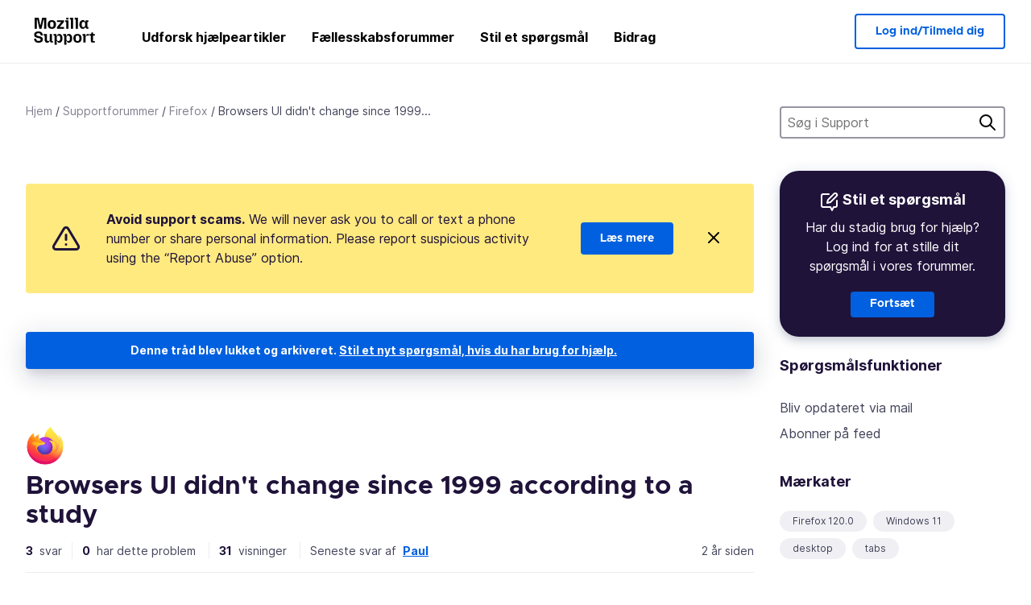

--- FILE ---
content_type: text/html; charset=utf-8
request_url: https://support.mozilla.org/da/questions/1432005
body_size: 68568
content:



<!DOCTYPE html>
<html class="no-js" lang="da"
  dir="ltr"
  data-gtm-container-id="G-2VC139B3XV"
  data-ga-content-group="support-forum-question-details"
  
  
  data-ga-topics="/tabs/"
  data-ga-products="/firefox/"
  
  >
<head>
  <!--
Read more about our custom configuration and use of Google Analytics here:
https://bugzilla.mozilla.org/show_bug.cgi?id=1122305#c8
-->

<!-- Google Tag Manager -->

  <script src="https://assets-prod.sumo.prod.webservices.mozgcp.net/static/gtm-snippet.f1a8b29a563ecd7a.js" nonce="YzTj34AhCeYd74U0GFcrag=="></script>

<!-- End Google Tag Manager -->

  
  <meta http-equiv="Content-Type" content="text/html; charset=utf-8"/>

  
    <title>Browsers UI didn&#39;t change since 1999 according to a study | Firefox supportforum | Mozilla Support</title>
  

  
<link rel="apple-touch-icon" sizes="180x180" href="https://assets-prod.sumo.prod.webservices.mozgcp.net/static/apple-touch-icon.40087fc676872dcc.png">
<link rel="icon" type="image/png" href="https://assets-prod.sumo.prod.webservices.mozgcp.net/static/favicon.abcbdb85e0f9e7a0.png">
<link rel="manifest" href="/manifest.json">
<link rel="shortcut icon" href="https://assets-prod.sumo.prod.webservices.mozgcp.net/static/favicon.abcbdb85e0f9e7a0.png">
<meta name="theme-color" content="#ffffff">


  <link rel="search" type="application/opensearchdescription+xml" title="Mozilla Support" href="/da/search/xml"/>
  
    
      <link rel="alternate" type="application/atom+xml" href="/da/questions/1432005/feed" title="Seneste svar på Browsers UI didn&#39;t change since 1999 according to a study"/>
    
  

  
  
  <link href="https://assets-prod.sumo.prod.webservices.mozgcp.net/static/screen.02cf61ea7585e2c7.css" rel="stylesheet" nonce="YzTj34AhCeYd74U0GFcrag==">

  
  
  <script defer="defer" src="https://assets-prod.sumo.prod.webservices.mozgcp.net/static/32.a390ba7069326239.js" nonce="YzTj34AhCeYd74U0GFcrag=="></script><script defer="defer" src="https://assets-prod.sumo.prod.webservices.mozgcp.net/static/common.ec3737bd76c83a6a.js" nonce="YzTj34AhCeYd74U0GFcrag=="></script>
  
    <script defer="defer" src="https://assets-prod.sumo.prod.webservices.mozgcp.net/static/563.d2208bc80d8cbb85.js" nonce="YzTj34AhCeYd74U0GFcrag=="></script><script defer="defer" src="https://assets-prod.sumo.prod.webservices.mozgcp.net/static/97.8e952a44863bc2d1.js" nonce="YzTj34AhCeYd74U0GFcrag=="></script><script defer="defer" src="https://assets-prod.sumo.prod.webservices.mozgcp.net/static/566.52e082bc6ceca92f.js" nonce="YzTj34AhCeYd74U0GFcrag=="></script><script defer="defer" src="https://assets-prod.sumo.prod.webservices.mozgcp.net/static/973.5c0e61d08bef7718.js" nonce="YzTj34AhCeYd74U0GFcrag=="></script><script defer="defer" src="https://assets-prod.sumo.prod.webservices.mozgcp.net/static/930.13d36af0fc47ef12.js" nonce="YzTj34AhCeYd74U0GFcrag=="></script><script defer="defer" src="https://assets-prod.sumo.prod.webservices.mozgcp.net/static/467.e805b3b5a73440ca.js" nonce="YzTj34AhCeYd74U0GFcrag=="></script><script defer="defer" src="https://assets-prod.sumo.prod.webservices.mozgcp.net/static/questions.1bcd608b092ca4c8.js" nonce="YzTj34AhCeYd74U0GFcrag=="></script>
  
    <script defer="defer" src="https://assets-prod.sumo.prod.webservices.mozgcp.net/static/topics.0959f4c243cd4f8a.js" nonce="YzTj34AhCeYd74U0GFcrag=="></script>
  
  <script defer="defer" src="https://assets-prod.sumo.prod.webservices.mozgcp.net/static/common.fx.download.46606c8553638ec9.js" nonce="YzTj34AhCeYd74U0GFcrag=="></script>

  
    
      <meta name="robots" content="noindex"/>
    
  

  
  <meta name="google-site-verification" content="2URA-2Y9BeYYUf8B2BSsBSVetJJS3TZwlXBOaMx2VfY" />
  
  <meta name="google-site-verification" content="ueNbCgS4e1JIAgLGwufm-jHaIcLXFLtFMmR_65S1Ag0" />
  
  <meta name="msvalidate.01" content="1659173DC94819093068B0ED7C51C527" />

  

    <meta name="viewport" content="width=device-width, initial-scale=1.0, maximum-scale=1.0, user-scalable=no" />

  
    <link rel="canonical" href="https://support.mozilla.org/da/questions/1432005" />
  
</head>

<body class="html-ltr logged-out responsive answers da"
      data-readonly="false"
      data-usernames-api="/da/users/api/usernames"
      data-messages-api="/da/messages/api/autocomplete"
      data-media-url="https://assets-prod.sumo.prod.webservices.mozgcp.net/"
      
>



<ul class="sumo-nav-access" id="nav-access">
  <li><a href="#main-content">Hop til hovedindholdet</a></li>
  <li><a href="/da/locales">Skift sprog</a></li>
  <li><a id="skip-to-search" href="#search-q">Hop til søgning</a></li>
</ul>



<div class="media-test"></div>

<div id="announcements">
  
  


  
  
</div>

<header class="mzp-c-navigation sumo-nav">
  <div class="mzp-c-navigation-l-content">
    <div class="sumo-nav--container">
      <div class="sumo-nav--logo">
        <a href="/da/"><img src="https://assets-prod.sumo.prod.webservices.mozgcp.net/static/mozilla-support.4be004d0bbcbfb1e.svg" alt="Mozilla Support Logo"/></a>
      </div>

      <button data-mobile-nav-search-button class="sumo-nav--search-button" type="button">Search</button>
      <button data-sumo-toggle-nav="#main-navigation" class="sumo-nav--toggle-button" type="button" aria-controls="main-navigation">Menu</button>
      <a class="sumo-nav--avatar-button" data-sumo-toggle-nav="#profile-navigation" aria-controls="profile-navigation" aria-role="button">
        
        <img class="avatar" src="https://assets-prod.sumo.prod.webservices.mozgcp.net/static/default-FFA-avatar.1eeb2a0a42235417.png" alt="Avatar for Username">
        

      </a>
      <div class="mzp-c-navigation-items sumo-nav--list-wrap" id="main-navigation">
        <div class="mzp-c-navigation-menu">
          <nav class="mzp-c-menu mzp-is-basic">
              
              <ul class="mzp-c-menu-category-list sumo-nav--list">
                
<li class="mzp-c-menu-category mzp-has-drop-down mzp-js-expandable">
  <a class="mzp-c-menu-title sumo-nav--link" href="/da/questions/" aria-haspopup="true"
    aria-controls="mzp-c-menu-panel-help">Udforsk hjælpeartikler</a>
  <div class="mzp-c-menu-panel mzp-has-card" id="mzp-c-menu-panel-help">
    <div class="sumo-nav--dropdown-container">
      <div class="sumo-nav--dropdown-grid">
        <button class="mzp-c-menu-button-close" type="button"
          aria-controls="mzp-c-menu-panel-example">Luk Firefox-menuen</button>
        <div class="sumo-nav--dropdown-col">
          <section class="mzp-c-menu-item mzp-has-icon sumo-nav--dropdown-item">
          <div class="mzp-c-menu-item-head">
            <svg class="mzp-c-menu-item-icon" width="24" height="24" xmlns="http://www.w3.org/2000/svg" viewBox="0 0 24 24">
              <g transform="translate(3 3)" stroke="#000" stroke-width="2" fill="none" fill-rule="evenodd"
                stroke-linecap="round">
                <rect stroke-linejoin="round" width="18" height="18" rx="2" />
                <path d="M4 5h10M4 9h10M4 13h4" />
              </g>
            </svg>
            <h4 class="mzp-c-menu-item-title">Udforsk efter produkt</h4>
          </div>
            <ul class="mzp-c-menu-item-list sumo-nav--sublist">
              <li>
                <a href="/da/products/firefox"
                  data-event-name="link_click"
                  data-event-parameters='{
                    "link_name": "main-menu.firefox-browser.product-home",
                    "link_detail": "firefox"
                  }'>
                  Firefox til computer
                </a>
              </li>
              <li>
                <a href="/da/products/mozilla-vpn"
                  data-event-name="link_click"
                  data-event-parameters='{
                    "link_name": "main-menu.mozilla-vpn.product-home",
                    "link_detail": "mozilla-vpn"
                  }'>
                  Mozilla VPN
                </a>
              </li>
              <li>
                <a href="/da/products/ios"
                  data-event-name="link_click"
                  data-event-parameters='{
                    "link_name": "main-menu.firefox-for-ios.product-home",
                    "link_detail": "ios"
                  }'>
                  Firefox til iOS
                </a>
              </li>
              <li>
                <a href="/da/products/thunderbird"
                  data-event-name="link_click"
                  data-event-parameters='{
                    "link_name": "main-menu.thunderbird.product-home",
                    "link_detail": "thunderbird"
                  }'>
                  Thunderbird
                </a>
              </li>
              <li>
                <a href="/da/products/mobile"
                  data-event-name="link_click"
                  data-event-parameters='{
                    "link_name": "main-menu.firefox-for-android.product-home",
                    "link_detail": "mobile"
                  }'>
                  Firefox til Android
                </a>
              </li>
              <li>
                <a class="color-link" href="/da/products/"
                  data-event-name="link_click"
                  data-event-parameters='{"link_name": "main-menu.browse-all-articles.list-products"}'>
                  Vis alle produkter
                </a>
              </li>
            </ul>
          </section>
        </div>
        <div class="sumo-nav--dropdown-col">
          <section class="mzp-c-menu-item mzp-has-icon sumo-nav--dropdown-item">
            <div class="mzp-c-menu-item-head">
              <svg class="mzp-c-menu-item-icon" width="24" height="24" xmlns="http://www.w3.org/2000/svg" viewBox="0 0 24 24">
                <g transform="translate(3 3)" stroke="#000" stroke-width="2" fill="none" fill-rule="evenodd"
                  stroke-linecap="round">
                  <rect stroke-linejoin="round" width="18" height="18" rx="2" />
                  <path d="M4 5h10M4 9h10M4 13h4" />
                </g>
              </svg>
              <h4 class="mzp-c-menu-item-title">Udforsk efter emne</h4>
            </div>
            
  
  
  
  
  
  

  
    
    
    
    
    
    
    

  

  <ul class="mzp-c-menu-item-list sumo-nav--sublist">
    <li>
      <a href="/da/topics/settings"
          data-event-name="link_click"
          data-event-parameters='{
          "link_name": "main-menu.topic-home",
          "link_detail": "settings"
        }'>
          Indstillinger
      </a>
    </li>
    <li>
      <a href="/da/topics/installation-and-updates"
          data-event-name="link_click"
          data-event-parameters='{
          "link_name": "main-menu.topic-home",
          "link_detail": "installation-and-updates"
        }'>
          Installation and updates
      </a>
    </li>
    <li>
      <a href="/da/topics/email-and-messaging"
          data-event-name="link_click"
          data-event-parameters='{
          "link_name": "main-menu.topic-home",
          "link_detail": "email-and-messaging"
        }'>
          Email and messaging
      </a>
    </li>
    <li>
      <a href="/da/topics/performance-and-connectivity"
          data-event-name="link_click"
          data-event-parameters='{
          "link_name": "main-menu.topic-home",
          "link_detail": "performance-and-connectivity"
        }'>
          Performance and connectivity
      </a>
    </li>
    <li>
      <a href="/da/topics/privacy-and-security"
          data-event-name="link_click"
          data-event-parameters='{
          "link_name": "main-menu.topic-home",
          "link_detail": "privacy-and-security"
        }'>
          Privacy and security
      </a>
    </li>
    <li>
      <a href="/da/topics/browse"
          data-event-name="link_click"
          data-event-parameters='{
          "link_name": "main-menu.topic-home",
          "link_detail": "browse"
        }'>
          Gennemse
      </a>
    </li>
  </ul>

          </section>
        </div>
      </div>
    </div>
  </div>
</li>
<li class="mzp-c-menu-category mzp-has-drop-down mzp-js-expandable">
  <a class="mzp-c-menu-title sumo-nav--link" href="#" aria-haspopup="true" aria-controls="mzp-c-menu-panel-tools">Fællesskabsforummer</a>
  <div class="mzp-c-menu-panel mzp-has-card" id="mzp-c-menu-panel-tools">
    <div class="sumo-nav--dropdown-container">
      <div class="sumo-nav--dropdown-grid">
        <button class="mzp-c-menu-button-close" type="button"
          aria-controls="mzp-c-menu-panel-example">Luk Firefox-menuen</button>
        <div class="sumo-nav--dropdown-col">
          <section class="mzp-c-menu-item mzp-has-icon sumo-nav--dropdown-item">
            <div class="mzp-c-menu-item-head">
              <svg class="mzp-c-menu-item-icon" width="24" height="24" xmlns="http://www.w3.org/2000/svg"
                viewBox="0 0 24 24">
                <g stroke="#000" stroke-width="2" fill="none" fill-rule="evenodd" stroke-linecap="round"
                  stroke-linejoin="round">
                  <path
                    d="M17 17l-1.051 3.154a1 1 0 01-1.898 0L13 17H5a2 2 0 01-2-2V5a2 2 0 012-2h14a2 2 0 012 2v10a2 2 0 01-2 2h-2zM7 8h10M7 12h10" />
                </g>
              </svg>
              <h4 class="mzp-c-menu-item-title">Gennemse efter produkt</h4>
            </div>
            <ul class="mzp-c-menu-item-list sumo-nav--sublist">
              <li>
                <a href="/da/questions/firefox"
                   data-event-name="link_click"
                   data-event-parameters='{
                    "link_name": "main-menu.support-forum-home",
                    "link_detail": "desktop"
                  }'>
                   Firefox til computer
                </a>
              </li>
              <li>
                <a href="/da/questions/focus-firefox"
                   data-event-name="link_click"
                   data-event-parameters='{
                    "link_name": "main-menu.support-forum-home",
                    "link_detail": "focus"
                  }'>
                   Firefox Focus
                </a>
              </li>
              <li>
                <a href="/da/questions/ios"
                   data-event-name="link_click"
                   data-event-parameters='{
                    "link_name": "main-menu.support-forum-home",
                    "link_detail": "ios"
                  }'>
                   Firefox til iOS
                </a>
              </li>
              <li>
                <a href="/da/questions/thunderbird"
                   data-event-name="link_click"
                   data-event-parameters='{
                    "link_name": "main-menu.support-forum-home",
                    "link_detail": "thunderbird"
                  }'>
                   Thunderbird
                </a>
              </li>
              <li>
                <a href="/da/questions/mobile"
                   data-event-name="link_click"
                   data-event-parameters='{
                    "link_name": "main-menu.support-forum-home",
                    "link_detail": "mobile"
                  }'>
                   Firefox til Android
                </a>
              </li>
              <li>
                <a class="color-link" href="/da/questions/"
                   data-event-name="link_click"
                   data-event-parameters='{
                    "link_name": "main-menu.support-forum-home",
                    "link_detail": "view-all-home"
                  }'>
                   Vis alle forummer
                </a>
              </li>
            </ul>
          </section>
        </div>
        <div class="sumo-nav--dropdown-col">
          <section class="mzp-c-menu-item mzp-has-icon sumo-nav--dropdown-item">
            <div class="mzp-c-menu-item-head">
              <svg class="mzp-c-menu-item-icon" width="24" height="24" xmlns="http://www.w3.org/2000/svg"
                viewBox="0 0 24 24">
                <path
                  d="M10.5 9.5L3 17c-1 1.667-1 3 0 4s2.333.833 4-.5l7.5-7.5c2.333 1.054 4.333.734 6-.96 1.667-1.693 1.833-3.707.5-6.04l-3 3-2.5-.5L15 6l3-3c-2.333-1.333-4.333-1.167-6 .5-1.667 1.667-2.167 3.667-1.5 6z"
                  stroke="#000" stroke-width="2" fill="none" fill-rule="evenodd" stroke-linecap="round"
                  stroke-linejoin="round" />
              </svg>
              <h4 class="mzp-c-menu-item-title">Gennemse alle forumtråde efter emne</h4>
            </div>
            
  
  
  
  
  
  

  
    
    
    
    
    
    
    
  

  <ul class="mzp-c-menu-item-list sumo-nav--sublist">
    <li>
      <a href="/da/questions/topic/settings"
          data-event-name="link_click"
          data-event-parameters='{
          "link_name": "main-menu.support-forum-home",
          "link_detail": "settings"
        }'>
          Indstillinger
      </a>
    </li>
    <li>
      <a href="/da/questions/topic/installation-and-updates"
          data-event-name="link_click"
          data-event-parameters='{
          "link_name": "main-menu.support-forum-home",
          "link_detail": "installation-and-updates"
        }'>
          Installation and updates
      </a>
    </li>
    <li>
      <a href="/da/questions/topic/email-and-messaging"
          data-event-name="link_click"
          data-event-parameters='{
          "link_name": "main-menu.support-forum-home",
          "link_detail": "email-and-messaging"
        }'>
          Email and messaging
      </a>
    </li>
    <li>
      <a href="/da/questions/topic/performance-and-connectivity"
          data-event-name="link_click"
          data-event-parameters='{
          "link_name": "main-menu.support-forum-home",
          "link_detail": "performance-and-connectivity"
        }'>
          Performance and connectivity
      </a>
    </li>
    <li>
      <a href="/da/questions/topic/privacy-and-security"
          data-event-name="link_click"
          data-event-parameters='{
          "link_name": "main-menu.support-forum-home",
          "link_detail": "privacy-and-security"
        }'>
          Privacy and security
      </a>
    </li>
    <li>
      <a href="/da/questions/topic/browse"
          data-event-name="link_click"
          data-event-parameters='{
          "link_name": "main-menu.support-forum-home",
          "link_detail": "browse"
        }'>
          Gennemse
      </a>
    </li>
  </ul>

          </section>
        </div>
      </div>
    </div>
  </div>
</li>

<li class="mzp-c-menu-category mzp-has-drop-down mzp-js-expandable">
  <a class="mzp-c-menu-title sumo-nav--link" href="/da/questions/" aria-haspopup="true"
    aria-controls="mzp-c-menu-panel-help">Stil et spørgsmål</a>
  <div class="mzp-c-menu-panel mzp-has-card" id="mzp-c-menu-panel-help">
    <div class="sumo-nav--dropdown-container">
      <div class="sumo-nav--dropdown-grid">
        <button class="mzp-c-menu-button-close" type="button"
          aria-controls="mzp-c-menu-panel-example">Luk Firefox-menuen
        </button>
        <div class="sumo-nav--dropdown">
          <section class="mzp-c-menu-item mzp-has-icon sumo-nav--dropdown-item">
            <div class="mzp-c-menu-item-head">
              <svg class="mzp-c-menu-item-icon" width="24" height="24" xmlns="http://www.w3.org/2000/svg"
                viewBox="0 0 24 24">
                <g stroke="#000" stroke-width="2" fill="none" fill-rule="evenodd" stroke-linecap="round"
                  stroke-linejoin="round">
                  <path d="M11 3H4a2 2 0 00-2 2v12a2 2 0 002 2h9l2 4 2-4h2a2 2 0 002-2v-6" />
                  <path d="M17.5 2.5a2.121 2.121 0 013 3L13 13l-4 1 1-4 7.5-7.5z" />
                </g>
              </svg>
              <h4 class="mzp-c-menu-item-title">Få hjælp til</h4>
            </div>
            <ul class="mzp-c-menu-item-list sumo-nav--sublist-aaq">
              <li>
                <a href="/da/questions/new/desktop"
                   data-event-name="link_click"
                   data-event-parameters='{
                    "link_name": "main-menu.aaq-step-2",
                    "link_detail": "desktop"
                  }'>
                   Firefox til computer
                </a>
              </li>
              <li>
                <a href="/da/questions/new/firefox-enterprise"
                   data-event-name="link_click"
                   data-event-parameters='{
                    "link_name": "main-menu.aaq-step-2",
                    "link_detail": "firefox-enterprise"
                  }'>
                   Firefox Enterprise
                </a>
              </li>
              <li>
                <a href="/da/questions/new/relay"
                   data-event-name="link_click"
                   data-event-parameters='{
                    "link_name": "main-menu.aaq-step-2",
                    "link_detail": "relay"
                  }'>
                   Firefox Relay
                </a>
              </li>
              <li>
                <a href="/da/questions/new/thunderbird"
                   data-event-name="link_click"
                   data-event-parameters='{
                    "link_name": "main-menu.aaq-step-2",
                    "link_detail": "thunderbird"
                  }'>
                   Thunderbird
                </a>
              </li>
              <li>
                <a href="/da/questions/new/ios"
                   data-event-name="link_click"
                   data-event-parameters='{
                    "link_name": "main-menu.aaq-step-2",
                    "link_detail": "ios"
                  }'>
                   Firefox til iOS
                </a>
              </li>
              <li>
                <a href="/da/questions/new/focus"
                   data-event-name="link_click"
                   data-event-parameters='{
                    "link_name": "main-menu.aaq-step-2",
                    "link_detail": "focus"
                  }'>
                   Firefox Focus
                </a>
              </li>
              <li>
                <a href="/da/questions/new/monitor"
                   data-event-name="link_click"
                   data-event-parameters='{
                    "link_name": "main-menu.aaq-step-2",
                    "link_detail": "monitor"
                  }'>
                   Monitor
                </a>
              </li>
              <li>
                <a href="/da/questions/new/mozilla-account"
                   data-event-name="link_click"
                   data-event-parameters='{
                    "link_name": "main-menu.aaq-step-2",
                    "link_detail": "mozilla-account"
                  }'>
                   Mozilla-konto
                </a>
              </li>
              <li>
                <a href="/da/questions/new/mobile"
                   data-event-name="link_click"
                   data-event-parameters='{
                    "link_name": "main-menu.aaq-step-2",
                    "link_detail": "mobile"
                  }'>
                   Firefox til Android
                </a>
              </li>
              <li>
                <a href="/da/questions/new/mozilla-vpn"
                   data-event-name="link_click"
                   data-event-parameters='{
                    "link_name": "main-menu.aaq-step-2",
                    "link_detail": "mozilla-vpn"
                  }'>
                   Mozilla VPN
                </a>
              </li>
              <li>
                <a href="/da/questions/new/pocket"
                   data-event-name="link_click"
                   data-event-parameters='{
                    "link_name": "main-menu.aaq-step-2",
                    "link_detail": "pocket"
                  }'>
                   Pocket
                </a>
              </li>
              <li>
                <a class="color-link" href="/da/questions/new"
                   data-event-name="link_click"
                   data-event-parameters='{
                    "link_name": "main-menu.aaq-step-1",
                    "link_detail": "view-all"
                  }'>
                   Vis alle
                </a>
              </li>
            </ul>
          </section>
        </div>
      </div>
    </div>
  </div>
</li>


  <li class="mzp-c-menu-category">
    <a class="mzp-c-menu-title sumo-nav--link" href="/da/contribute"
      data-event-name="link_click"
      data-event-parameters='{"link_name": "main-menu.contribute.contribute-home"}'>
      Bidrag
    </a>
  </li>


              </ul>
              
          </nav>
        </div>
      </div>

      <div class="mzp-c-navigation-items sumo-nav--list-wrap-right logged-out" id="profile-navigation">
        <div class="mzp-c-navigation-menu">
          <nav class="mzp-c-menu mzp-is-basic">
              
              <ul class="mzp-c-menu-category-list sumo-nav--list">
                

<li class="mzp-c-menu-category sumo-nav--item-right">
  
<form data-instant-search="form" id="support-search"  action="/da/search/" method="get"
   class="simple-search-form">
  
  <input spellcheck="true" type="search" autocomplete="off" name="q" aria-required="true"
    placeholder="Søg i spørgsmål, artikler eller emner (eksempel: Gem adgangskoder i Firefox )" class="searchbox" id="search-q" />
  <button type="submit" title="Søg" class="search-button">Søg</button>
</form>


  
</li>


<li
  class="mzp-c-menu-category logged-out-button-row ">
  
  <a rel="nofollow" href="/da/users/auth" class="sumo-button secondary-button button-lg"
    data-event-name="link_click"
    data-event-parameters='{"link_name": "main-menu.sign-in-up"}'>
    Log ind/Tilmeld dig
  </a>
  
</li>

              </ul>
              
          </nav>
        </div>
      </div>
      <div class="mzp-c-navigation-items sumo-nav--mobile-search-form" id="search-navigation">
        <div class="mzp-c-navigation-menu">
          <nav class="mzp-c-menu mzp-is-basic">
            
<form data-instant-search="form" id="mobile-search-results"  action="/da/search/" method="get"
   class="simple-search-form">
  
  <input spellcheck="true" type="search" autocomplete="off" name="q" aria-required="true"
    placeholder="Søg i spørgsmål, artikler eller emner (eksempel: Gem adgangskoder i Firefox )" class="searchbox" id="search-q" />
  <button type="submit" title="Søg" class="search-button">Søg</button>
</form>

          </nav>
        </div>
      </div>
    </div>
  </div>
</header><!--/.mzp-c-navigation -->


<!-- This is only displayed when the instant search is active.
     This block is overriden in home.html and product.html,
     and can likely be removed when frontend search is replaced. -->
<div class="home-search-section sumo-page-section--lg shade-bg hidden-search-masthead">
  <div class="mzp-l-content narrow">
    <div class="home-search-section--content">
      <h4 class="sumo-page-heading-xl">Søg i Support</h4>
      
<form data-instant-search="form" id="hidden-search"  action="/da/search/" method="get"
   class="simple-search-form">
  
  <input spellcheck="true" type="search" autocomplete="off" name="q" aria-required="true"
    placeholder="Søg i spørgsmål, artikler eller emner (eksempel: Gem adgangskoder i Firefox )" class="searchbox" id="search-q" />
  <button type="submit" title="Søg" class="search-button">Søg</button>
</form>

    </div>
  </div>
</div>








<div class="mzp-l-content " id="main-content">
  <div class="sumo-page-section--inner">
    



      
<div class="breadcrumbs" id="main-breadcrumbs">
  <ol id="breadcrumbs" class="breadcrumbs--list">
  
    
      
        <li><a href="/da/">Hjem</a></li>
      
    
  
    
      
        <li><a href="/da/questions/">Supportforummer</a></li>
      
    
  
    
      
        <li><a href="/da/questions/firefox">Firefox</a></li>
      
    
  
    
      <li>Browsers UI didn&#39;t change since 1999...</li>
    
  
  </ol>
  </div>

    

    <div class="sumo-l-two-col ">
      
      <aside id="aside" class="sumo-l-two-col--sidebar">
        
        
<div class="search-form-sidebar large-only">
  
<form data-instant-search="form" id="support-search-sidebar"  action="/da/search/" method="get"
   class="simple-search-form">
  
  <input spellcheck="true" type="search" autocomplete="off" name="q" aria-required="true"
    placeholder="Søg i Support" class="searchbox" id="search-q" />
  <button type="submit" title="Søg" class="search-button">Søg</button>
</form>

</div>


  
  <div class="aaq-widget card is-inverse elevation-01 text-center radius-md">
    <h2 class="card--title has-bottom-margin">
      <svg class="card--icon-sm" width="24px" height="24px" viewBox="0 0 24 24" xmlns="http://www.w3.org/2000/svg">
        <g stroke="none" stroke-width="1" fill="none" fill-rule="evenodd" stroke-linecap="round" stroke-linejoin="round">
          <g transform="translate(2.000000, 1.878680)" stroke="#FFFFFF" stroke-width="2">
            <path d="M9,1.12132031 L2,1.12132031 C0.8954305,1.12132031 5.32907052e-15,2.01675081 5.32907052e-15,3.12132031 L5.32907052e-15,15.1213203 C5.32907052e-15,16.2258898 0.8954305,17.1213203 2,17.1213203 L11,17.1213203 L13,21.1213203 L15,17.1213203 L17,17.1213203 C18.1045695,17.1213203 19,16.2258898 19,15.1213203 L19,9.12132031"></path>
            <path d="M15.5,0.621320312 C16.3284271,-0.207106783 17.6715729,-0.207106769 18.5,0.621320344 C19.3284271,1.44974746 19.3284271,2.79289318 18.5,3.62132031 L11,11.1213203 L7,12.1213203 L8,8.12132031 L15.5,0.621320312 Z"></path>
          </g>
        </g>
      </svg>

      Stil et spørgsmål
    </h2>
    
    
    
    
    

    
      
        
          <p>Har du stadig brug for hjælp? Log ind for at stille dit spørgsmål i vores forummer.</p>
        
      
    

    

    
  
    <a class="sumo-button primary-button feature-box"
      href="/da/kb/get-community-support?exit_aaq=1"
      data-event-name="link_click"
      data-event-parameters='{
        "link_name": "aaq-widget.community-support.kb-article",
        "link_detail": "firefox"
      }'>
      Fortsæt
    </a>
    </div>

<div class="questions-sidebar">
  <nav class="sidebar-nav is-action-list" id="question-tools">
    <span class="details-heading"></span>
    <ul class="sidebar-nav--list" id="related-content">
      <li class="sidebar-subheading sidebar-nav--heading-item">Spørgsmålsfunktioner</li>
      
      
      
      
      <li class="email">
        
          <a id="email-subscribe-link" href="javascript:;" data-sumo-modal="email-subscribe">Bliv opdateret via mail</a>
          


<section id="email-subscribe" class="mzp-u-modal-content" title="Bliv opdateret via mail">
  <h2 class="sumo-page-subheading">Bliv opdateret via mail</h2>
  <form action="/da/questions/1432005/watch" method="post">
    <input type='hidden' name='csrfmiddlewaretoken' value='VePQGgbB2eGc2LPPjfd6qddi5yRHTP9sp2xVDKln1hHHQeyXIAEUtmatJFcMKwyt' />
    
    
    <div class="field">
      <input type="text" name="email" placeholder="Indtast din mailadresse her." maxlength="320" id="id_email">
    </div>
    

    
    <ul id="id_event_type">
      <li class="field radio is-condensed">
        <input type="radio" name="event_type" value="reply" required="" checked="" id="id_event_type_0">
        <label for="id_event_type_0">når nogen svarer.</label>
      </li>
      <li class="field radio is-condensed">
        <input type="radio" name="event_type" value="solution" required="" id="id_event_type_1">
        <label for="id_event_type_1">når en løsning er fundet.</label>
      </li>
    </ul>

    <div class="sumo-button-wrap reverse-on-desktop align-full">
      <input type="submit" class="sumo-button primary-button button-lg" value="Send opdateringer" />
    <span class="cancel">
      <button type="button" class="sumo-button button-lg" data-sumo-modal-close>Fortryd</button>
    </span>
    </div>
  </form>
</section>
        
      </li>
      <li class="rss">
        <a href="/da/questions/1432005/feed">Abonner på feed</a>
      </li>

      

      <li class="sidebar-subheading sidebar-nav--heading-item">Mærkater</li>
      <li id="tags-list">
        <div class="folder">
          
            <div class="sidebox tight cf" id="tags">
              <div class="tags">

                
                  <ul class="tag-list cf immutable">
                    
                      <li class="tag"><a class="tag-name" href="/da/questions/firefox?tagged=firefox-1200">Firefox 120.0</a>
                      </li>
                    
                      <li class="tag"><a class="tag-name" href="/da/questions/firefox?tagged=windows-11">Windows 11</a>
                      </li>
                    
                      <li class="tag"><a class="tag-name" href="/da/questions/firefox?tagged=desktop">desktop</a>
                      </li>
                    
                      <li class="tag"><a class="tag-name" href="/da/questions/firefox?tagged=tabs">tabs</a>
                      </li>
                    
                  </ul>
                
              </div>
            </div>
          
        </div>
      </li>
      

        
        <li class="sidebar-subheading sidebar-nav--heading-item">Læs også</li>
        
        <li class="related-question">
          <a href="/ur/questions/1256384">How do I find the directory that a bookmark is in?</a>
        </li>
        
        <li class="related-question">
          <a href="/ur/questions/961558">Print preview only show 2 pages while it sould be 3 pages, the &lt;table&gt; tag causes this error</a>
        </li>
        
        <li class="related-question">
          <a href="/ur/questions/1556618">Why did you decide abandon people who supported you for those years?</a>
        </li>
        
        
        <li class="related-document">
          <a href="/en-US/kb/cant-add-change-or-save-bookmarks">Can&#39;t add, change or save bookmarks - How to fix</a>
        </li>
        
        <li class="related-document">
          <a href="/en-US/kb/firefox-wont-start-find-solutions">Firefox won&#39;t start - find solutions</a>
        </li>
        
        <li class="related-document">
          <a href="/en-US/kb/firefox-already-running-not-responding">&#34;Firefox is already running but is not responding&#34; error - How to fix</a>
        </li>
        
        
    </ul>
  </nav>
</div>

        
      </aside>
      
      <main role="main" class="sumo-l-two-col--main">
      
  

      
  
<div class="sumo-banner sumo-banner-warning" id="id_scam_alert" data-close-initial="hidden">
  <div class="content">
    <svg viewBox="0 0 24 24" xmlns="http://www.w3.org/2000/svg" fill="none" stroke="currentColor" stroke-width="2" stroke-linecap="round" stroke-linejoin="round">
  <path id="icon-alert" d="M10.29 3.86L1.82 18a2 2 0 0 0 1.71 3h16.94a2 2 0 0 0 1.71-3L13.71 3.86a2 2 0 0 0-3.42 0z"></path>
  <line x1="12" y1="9" x2="12" y2="13"></line>
  <line x1="12" y1="17" x2="12" y2="17"></line>
</svg>
    <p class="heading">
      <strong>Avoid support scams.</strong> We will never ask you to call or text a phone number or share personal information. Please report suspicious activity using the “Report Abuse” option.
    </p>
    <a href="https://support.mozilla.org/kb/avoid-and-report-mozilla-tech-support-scams"
      class="sumo-button primary-button button-lg">Læs mere</a>
    <button class="sumo-close-button close-button" data-close-id="id_scam_alert" data-close-memory="remember">
      <img src="https://assets-prod.sumo.prod.webservices.mozgcp.net/static/close.5d98c7f0a49b9f91.svg" />
    </button>
  </div>
</div>

  <article>
    <div id="question-1432005" class="question" itemscope itemtype="http://schema.org/Question">
      
        <div class="notice mzp-c-notification-bar mzp-t-click">
          <p>
            Denne tråd blev lukket og arkiveret.
          

          <a href="/da/questions/new">
            Stil et nyt spørgsmål, hvis du har brug for hjælp.
          </a>
          </p>
        </div>
      

      
      <img class="page-heading--logo" src="https://assets-prod.sumo.prod.webservices.mozgcp.net/media/uploads/products/2020-04-14-08-36-13-8dda6f.png" alt="Firefox logo" />
      
      <h2 class="sumo-callout-heading summary no-product-heading" itemprop="headline">Browsers UI didn&#39;t change since 1999 according to a study</h2>

      <div class="question-meta has-border-bottom">
        <ul class="forum--meta-details replies">
          
          
          <li>
            <span class="forum--meta-val">3</span>
            <span class="forum--meta-key">
              svar
            </span>
          </li>
          
          <li class="border-left-md">
            <span class="forum--meta-val have-problem">0</span>
            <span class="forum--meta-key">
              har dette problem
            </span>
          </li>

          
          <li class="border-left-md">
            <span class="forum--meta-val visits">31</span>
            <span class="forum--meta-key">visninger</span>
          </li>
          

          
          <li class="border-left-md">
            <span class="forum--meta-key has-border">Seneste svar af</span>
            <span class="forum--meta-val visits no-border">
              <a href="/da/questions/1432005#answer-1620182">
                Paul
              </a>
            </span>
          </li>
          
        </ul>

        
        <p class="question-meta--details last-answer-date"><time itemprop="dateModified" datetime="2023-11-25 03:35:46">2 år siden</time></p>
        

        
      </div>

      <section class="avatar-row">
        <div class="avatar-details user-meta">
          <div class="avatar">
            <a rel="nofollow" href="/da/user/empleat/">
              <img src="https://profile.accounts.firefox.com/v1/avatar/e" height="48" width="48" alt="empleat"/>
            </a>
          </div>
          <div class="user">
            <div class="asked-by">
              <a class="author-name" rel="nofollow" href="/da/user/empleat/">
                <span class="display-name">empleat</span>
                
  

  

              </a>
            </div>
            <span class="asked-on">
              <time itemprop="dateCreated" datetime="2023-11-24 22:49:41"><time datetime="2023-11-24T22:49:41-08:00">24.11.2023 22.49</time></time>
            </span>
          </div>
        </div>

        <div class="mzp-c-menu-list">
          <span class="icon-button" data-has-dropdown>more options</span>
          <ul class="mzp-c-menu-list-list">
            
            <li class="mzp-c-menu-list-item"><a class="quoted-reply" href="#question-reply" data-content-id="question-1432005">Citér</a></li>
          </ul>
        </div>
      </section>

      <div class="main-content">
        <div itemprop="text" class="content"><p>It is ABSURD <a href="https://bigthink.com/neuropsych/tab-overload/" rel="nofollow">https://bigthink.com/neuropsych/tab-overload/</a> 
</p><p>Why browsers UI didn't change from 1999, when we know it causes tab overload, brain has to constantly filter everything it sees and how we engage with information is cruical in this age. All we get after 24 years are 4 categories to group tabs. I had even 3000 tabs peaking, average 1000+ reading philosophy. Einstein said: "human stupidity is infinite"...
</p><p>Bookmarks are atrocious, you cannot even scroll panel with mouse holding bar, cannot cltr+f for existing folders, bookmark manager doesn't find existing folders, it sorts folders with bookmarks together contained under a folder... Doesn't have even tags, with thousands of bookmarks and folders, it would take 10 minutes to find fitting folder... I didn't also find any good 3rd party solutions really...
</p><p>There are tab manager addons, but if you have again a lot of different tabs, it won't help you, it is useful for short-term workloads, but then you have nothing to store things in more permanent way. Also making notes all the time with reading would cost too energy especially if you need to research many things together... There is prototype of AI that saves all things based how you hover cursor over text etc. It would be great if it supported AI tracking and then highlights important info and makes notes, it is not publicly available yet in some solution...
</p><p>Note taking programs suffer from same issues, missing core features, chat with AI is still very rudimentary and won't help you bring some small notes or piece of info you read 2 years ago, or something specific on-demand... When note taking program cannot even collapse notebooks on main view and you have seeing like 100ths different entries, or doesn't show available tags and selecte multiple of them quickly together under each notebook...
</p><p>bottom line: there is no tab management really and all addons are really basic and doesn't support long-term intelligent storage for a lots of tabs so you find what you look for later, bookmarks are unuseable after certain amount (again no good third party solutions i saw...). Note taking programs all suffer from same issues, missing core features, again it is impossible to navigate any else way except using tags, but then if you have many then what, you cannot use tags to find thing nested under 20 other things, some specific bit of info, it will still be vehement to sort, if you cannot use multiple things together like jump to notebook and then see all tags what are there available, which would work better, you cannot remember all tags in each notebook you have... All solutions that exist missing core features and are overly simplistic and vehement... This gave me executive dysfunctions...
</p><p>And if i give feedback to devs of absolutely logical core things, or what could be better and is missing and what stems from purpose and function and is self-evident: they tell me i am brilliant, it is ABSURD... Don't know what to say... 2023 there is still not way to efficiently make notes, capture knowledge... Even my former 160IQ friend said he had millions of files on disk basically has no idea where anything is... Learns everything from memory as he reads it before he goes to next things... It is really dumb in information age, so much interesting things from what we read is permanently lost, there is no really good way to capture info and link it and bring it easily later... Just diet, or healthy lifestyle can be complex and many different areas that are related and are under 20 other things... IT is impossible to find something later... It is absurdly bad how devs don't realize these things and normal ppl tell you you are crazy if you have over 10 tabs, while it was shown today work can generate easily over 100 tabs and it is important to manage information well... Yet there are no solutions, would have to hire programmer for every small thing i notice somewhere is missing, or is vehement useless basically...
</p></div>
        
        <div class="content-raw">It is ABSURD https://bigthink.com/neuropsych/tab-overload/ 

Why browsers UI didn&#39;t change from 1999, when we know it causes tab overload, brain has to constantly filter everything it sees and how we engage with information is cruical in this age. All we get after 24 years are 4 categories to group tabs. I had even 3000 tabs peaking, average 1000+ reading philosophy. Einstein said: &#34;human stupidity is infinite&#34;...

Bookmarks are atrocious, you cannot even scroll panel with mouse holding bar, cannot cltr+f for existing folders, bookmark manager doesn&#39;t find existing folders, it sorts folders with bookmarks together contained under a folder... Doesn&#39;t have even tags, with thousands of bookmarks and folders, it would take 10 minutes to find fitting folder... I didn&#39;t also find any good 3rd party solutions really...

There are tab manager addons, but if you have again a lot of different tabs, it won&#39;t help you, it is useful for short-term workloads, but then you have nothing to store things in more permanent way. Also making notes all the time with reading would cost too energy especially if you need to research many things together... There is prototype of AI that saves all things based how you hover cursor over text etc. It would be great if it supported AI tracking and then highlights important info and makes notes, it is not publicly available yet in some solution...

Note taking programs suffer from same issues, missing core features, chat with AI is still very rudimentary and won&#39;t help you bring some small notes or piece of info you read 2 years ago, or something specific on-demand... When note taking program cannot even collapse notebooks on main view and you have seeing like 100ths different entries, or doesn&#39;t show available tags and selecte multiple of them quickly together under each notebook...

bottom line: there is no tab management really and all addons are really basic and doesn&#39;t support long-term intelligent storage for a lots of tabs so you find what you look for later, bookmarks are unuseable after certain amount (again no good third party solutions i saw...). Note taking programs all suffer from same issues, missing core features, again it is impossible to navigate any else way except using tags, but then if you have many then what, you cannot use tags to find thing nested under 20 other things, some specific bit of info, it will still be vehement to sort, if you cannot use multiple things together like jump to notebook and then see all tags what are there available, which would work better, you cannot remember all tags in each notebook you have... All solutions that exist missing core features and are overly simplistic and vehement... This gave me executive dysfunctions...

And if i give feedback to devs of absolutely logical core things, or what could be better and is missing and what stems from purpose and function and is self-evident: they tell me i am brilliant, it is ABSURD... Don&#39;t know what to say... 2023 there is still not way to efficiently make notes, capture knowledge... Even my former 160IQ friend said he had millions of files on disk basically has no idea where anything is... Learns everything from memory as he reads it before he goes to next things... It is really dumb in information age, so much interesting things from what we read is permanently lost, there is no really good way to capture info and link it and bring it easily later... Just diet, or healthy lifestyle can be complex and many different areas that are related and are under 20 other things... IT is impossible to find something later... It is absurdly bad how devs don&#39;t realize these things and normal ppl tell you you are crazy if you have over 10 tabs, while it was shown today work can generate easily over 100 tabs and it is important to manage information well... Yet there are no solutions, would have to hire programmer for every small thing i notice somewhere is missing, or is vehement useless basically...</div>
        

        

        
      </div>

      
    </div>

    
    <h3 class="sumo-card-heading">Alle svar (3)</h3>
      
      
        





<div class="answer " id="answer-1620125">
  <section class="avatar-row">
    <div class="avatar-details user-meta">
      <div class="avatar">
        <a rel="nofollow" href="/da/user/plwt/">
          <img src="https://firefoxusercontent.com/ee004134385493f4033bba47eb1cab5c" height="48" width="48" alt="Paul"/>
        </a>
      </div>
      <div class="user">
        <div class="asked-by">
          <a class="author-name" rel="nofollow" href="/da/user/plwt/">
            <span class="display-name">Paul</span>
            
  
    <ul class="karma-titles">
      
        <li>Top 10 Contributor</li>
      
        <li>Moderator</li>
      
    </ul>
  
            
  

  

          </a>
          
        </div>
        
        <span class="asked-on">
          <a href="/da/questions/1432005#answer-1620125">
          <time itemprop="dateCreated" datetime="2023-11-24 22:49:41"><time datetime="2023-11-24T23:06:20-08:00">24.11.2023 23.06</time></time>
          </a>
        </span>
        
      </div>
    </div>
    
    <div class="mzp-c-menu-list">
      <span class="icon-button" data-has-dropdown>more options</span>
      <ul class="mzp-c-menu-list-list">
        
        <li class="mzp-c-menu-list-item">
          <a class="reply quoted-reply" href="#question-reply" data-content-id="answer-1620125">Citér</a>
        </li>

        
        
        
      </ul>
    </div>
    
  </section>


  <div class="main-content">
    

    <div class="content">
      
        <p>Hi,
</p><p>The people who answer questions here, for the most part, are other users volunteering their time (like me), not Mozilla employees or developers. If you want to leave feedback for developers, you can go to the Firefox <em>Help</em> menu and select <em>Share ideas and feedback…</em>. Alternatively, you can use <a href="https://connect.mozilla.org/" rel="nofollow">this link</a>. Your feedback gets collected by a team of people who read it and gather data about the most common issues.
</p><p>You can also file a bug report or feature request. See <a href="/en-US/kb/file-bug-report-or-feature-request-mozilla" rel="nofollow">File a bug report or feature request for Mozilla products</a> for details.
</p>
      
    </div>

    <div class="content-raw" style="display:none;">Hi,

The people who answer questions here, for the most part, are other users volunteering their time (like me), not Mozilla employees or developers. If you want to leave feedback for developers, you can go to the Firefox &#39;&#39;Help&#39;&#39; menu and select &#39;&#39;Share ideas and feedback…&#39;&#39;. Alternatively, you can use [https://connect.mozilla.org/ this link]. Your feedback gets collected by a team of people who read it and gather data about the most common issues.

You can also file a bug report or feature request. See [[File a bug report or feature request for Mozilla products]] for details.</div>

    <div class="ans-attachments attachments-list">
      
    </div>
    
  </div>
  
</div>



  
  

  
      
        





<div class="answer " id="answer-1620148">
  <section class="avatar-row">
    <div class="avatar-details user-meta">
      <div class="avatar">
        <a rel="nofollow" href="/da/user/empleat/">
          <img src="https://profile.accounts.firefox.com/v1/avatar/e" height="48" width="48" alt="empleat"/>
        </a>
      </div>
      <div class="user">
        <div class="asked-by">
          <a class="author-name" rel="nofollow" href="/da/user/empleat/">
            <span class="display-name">empleat</span>
            
  
            
  
    <span class="user-title">Spørgsmålsstiller</span>
  

  

          </a>
          
        </div>
        
        <span class="asked-on">
          <a href="/da/questions/1432005#answer-1620148">
          <time itemprop="dateCreated" datetime="2023-11-24 22:49:41"><time datetime="2023-11-25T01:16:27-08:00">25.11.2023 01.16</time></time>
          </a>
        </span>
        
      </div>
    </div>
    
    <div class="mzp-c-menu-list">
      <span class="icon-button" data-has-dropdown>more options</span>
      <ul class="mzp-c-menu-list-list">
        
        <li class="mzp-c-menu-list-item">
          <a class="reply quoted-reply" href="#question-reply" data-content-id="answer-1620148">Citér</a>
        </li>

        
        
        
      </ul>
    </div>
    
  </section>


  <div class="main-content">
    

    <div class="content">
      
        <em><p>Paul <a href="#answer-1620125" rel="nofollow">said</a></p></em>
<blockquote>Hi,

The people who answer questions here, for the most part, are other users volunteering their time (like me), not Mozilla employees or developers. If you want to leave feedback for developers, you can go to the Firefox <em>Help</em> menu and select <em>Share ideas and feedback…</em>. Alternatively, you can use <a href="https://connect.mozilla.org/" rel="nofollow">this link</a>. Your feedback gets collected by a team of people who read it and gather data about the most common issues.

You can also file a bug report or feature request. See <a href="/en-US/kb/file-bug-report-or-feature-request-mozilla" rel="nofollow">File a bug report or feature request for Mozilla products</a> for details.
</blockquote>
<p>Yeah it is pointless i am just desperate/venting, because i cannot wrap my head around this... Wth i will leave feedback have nothing better to do anyways... it is just absurd...
</p>
      
    </div>

    <div class="content-raw" style="display:none;">&#39;&#39;&lt;p&gt;Paul [[#answer-1620125|said]]&lt;/p&gt;&#39;&#39;
&lt;blockquote&gt;Hi,

The people who answer questions here, for the most part, are other users volunteering their time (like me), not Mozilla employees or developers. If you want to leave feedback for developers, you can go to the Firefox &#39;&#39;Help&#39;&#39; menu and select &#39;&#39;Share ideas and feedback…&#39;&#39;. Alternatively, you can use [https://connect.mozilla.org/ this link]. Your feedback gets collected by a team of people who read it and gather data about the most common issues.

You can also file a bug report or feature request. See [[File a bug report or feature request for Mozilla products]] for details.
&lt;/blockquote&gt;

Yeah it is pointless i am just desperate/venting, because i cannot wrap my head around this... Wth i will leave feedback have nothing better to do anyways... it is just absurd...</div>

    <div class="ans-attachments attachments-list">
      
    </div>
    
  </div>
  
</div>



  
  

  
      
        





<div class="answer " id="answer-1620182">
  <section class="avatar-row">
    <div class="avatar-details user-meta">
      <div class="avatar">
        <a rel="nofollow" href="/da/user/plwt/">
          <img src="https://firefoxusercontent.com/ee004134385493f4033bba47eb1cab5c" height="48" width="48" alt="Paul"/>
        </a>
      </div>
      <div class="user">
        <div class="asked-by">
          <a class="author-name" rel="nofollow" href="/da/user/plwt/">
            <span class="display-name">Paul</span>
            
  
    <ul class="karma-titles">
      
        <li>Top 10 Contributor</li>
      
        <li>Moderator</li>
      
    </ul>
  
            
  

  

          </a>
          
        </div>
        
        <span class="asked-on">
          <a href="/da/questions/1432005#answer-1620182">
          <time itemprop="dateCreated" datetime="2023-11-24 22:49:41"><time datetime="2023-11-25T03:35:46-08:00">25.11.2023 03.35</time></time>
          </a>
        </span>
        
      </div>
    </div>
    
    <div class="mzp-c-menu-list">
      <span class="icon-button" data-has-dropdown>more options</span>
      <ul class="mzp-c-menu-list-list">
        
        <li class="mzp-c-menu-list-item">
          <a class="reply quoted-reply" href="#question-reply" data-content-id="answer-1620182">Citér</a>
        </li>

        
        
        
      </ul>
    </div>
    
  </section>


  <div class="main-content">
    

    <div class="content">
      
        <p>Hi,
</p><p>This forum is intended for helping users with Mozilla products like Firefox. I'm going to close this thread as off-topic since it is not a subject covered in the support forum. Please see <a href="/en-US/kb/mozilla-support-rules-guidelines" rel="nofollow">Mozilla Support rules and guidelines</a>.
</p>
      
    </div>

    <div class="content-raw" style="display:none;">Hi,

This forum is intended for helping users with Mozilla products like Firefox. I&#39;m going to close this thread as off-topic since it is not a subject covered in the support forum. Please see [[Mozilla Support rules and guidelines]].</div>

    <div class="ans-attachments attachments-list">
      
    </div>
    
  </div>
  
</div>



  
  

  
      
      
    


    <div class="question-reply-form" id="question-reply">
      

      

      <section id="answer-preview">
        
      </section>
    </div>
</article>

      </main>
    </div>
  </div>
  
</div>


<footer class="mzp-c-footer">
  <div class="mzp-l-content">
    <nav class="mzp-c-footer-primary">
      <div class="mzp-c-footer-cols">
        <section class="mzp-c-footer-col">
          <h5 class="mzp-c-footer-heading">Mozilla</h5>
          <ul class="mzp-c-footer-list">
            <li><a href="https://www.mozilla.org/about/legal/defend-mozilla-trademarks/">Rapportér misbrug af varemærke</a></li>
            <li><a href="https://github.com/mozilla/kitsune/">Kildekode</a></li>
            <li><a href="https://twitter.com/firefox">Twitter</a></li>
            <li>
              <a href="/da/contribute"
                data-event-name="link_click"
                data-event-parameters='{"link_name": "footer.join-our-community.contribute-home"}'>
                Deltag i vores fællesskab
              </a>
            </li>
            <li>
              <a href="/da/"
                data-event-name="link_click"
                data-event-parameters='{"link_name": "footer.explore-help-articles.home"}'>
                Udforsk hjælpeartikler
              </a>
            </li>
          </ul>
        </section>

        <section class="mzp-c-footer-col">
          <h5 class="mzp-c-footer-heading">Firefox</h5>
          <ul class="mzp-c-footer-list">
            <li><a href="https://www.firefox.com/thanks/?utm_source=support.mozilla.org&utm_campaign=footer&utm_medium=referral">Hent</a></li>
            <li><a href="https://www.firefox.com/?utm_source=support.mozilla.org&utm_campaign=footer&utm_medium=referral">Firefox til computer</a></li>
            <li><a href="https://www.firefox.com/browsers/mobile/android/?utm_source=support.mozilla.org&utm_campaign=footer&utm_medium=referral">Browser til Android</a></li>
            <li><a href="https://www.firefox.com/browsers/mobile/ios/?utm_source=support.mozilla.org&utm_campaign=footer&utm_medium=referral">Browser til iOS</a></li>
            <li><a href="https://www.firefox.com/browsers/mobile/focus/?utm_source=support.mozilla.org&utm_campaign=footer&utm_medium=referral">Firefox Focus</a></li>
          </ul>
        </section>

        <section class="mzp-c-footer-col">
          <h5 class="mzp-c-footer-heading">Firefox til udviklere</h5>
          <ul class="mzp-c-footer-list">
            <li><a href="https://www.firefox.com/channel/desktop/developer/?utm_source=support.mozilla.org&utm_campaign=footer&utm_medium=referral">Developer Edition</a></li>
            <li><a href="https://www.firefox.com/channel/desktop/?utm_source=support.mozilla.org&utm_campaign=footer&utm_medium=referral#beta">Beta</a></li>
            <li><a href="https://www.firefox.com/channel/android/?utm_source=support.mozilla.org&utm_campaign=footer&utm_medium=referral#beta">Beta til Android</a></li>
            <li><a href="https://www.firefox.com/channel/desktop/?utm_source=support.mozilla.org&utm_campaign=footer&utm_medium=referral#nightly">Nightly</a></li>
            <li><a href="https://www.firefox.com/channel/android/?utm_source=support.mozilla.org&utm_campaign=footer&utm_medium=referral#nightly">Nightly til Android</a></li>
          </ul>
        </section>

        <section class="mzp-c-footer-col">
          <h5 class="mzp-c-footer-heading">Mozilla-konto</h5>
          <ul class="mzp-c-footer-list">
            
              <li><a rel="nofollow" href="/da/users/auth">Log ind/Tilmeld dig</a></li>
            
            <li>
              <a href="/da/kb/access-mozilla-services-firefox-account"
                data-event-name="link_click"
                data-event-parameters='{"link_name": "footer.what-is-it.kb-article"}'>
                Hvad er det?
              </a>
            </li>
            <li><a href="https://accounts.firefox.com/reset_password">Nulstil adgangskode</a></li>
            <li>
              <a href="/da/kb/switching-devices"
                data-event-name="link_click"
                data-event-parameters='{"link_name": "footer.sync-your-data.kb-article"}'>
                Synkroniser dine data
              </a>
            </li>
            <li>
              <a href="/da/products/mozilla-account"
                data-event-name="link_click"
                data-event-parameters='{
                  "link_name": "footer.get-help.product-home",
                  "link_detail": "mozilla-account"
                }'>
                Få hjælp
              </a>
            </li>
          </ul>
        </section>

        <section class="mzp-c-footer-col lang-col">
          <form class="mzp-c-language-switcher" method="get" action="#">
            <a class="mzp-c-language-switcher-link" href="/da/locales">Sprog</a>
            <label for="mzp-c-language-switcher-select">Sprog</label>
            <select id="mzp-c-language-switcher-select" class="mzp-js-language-switcher-select"
             name="lang">
              
                  <option value="af" >Afrikaans</option>
              
                  <option value="ar" >عربي</option>
              
                  <option value="az" >Azərbaycanca</option>
              
                  <option value="bg" >Български</option>
              
                  <option value="bm" >Bamanankan</option>
              
                  <option value="bn" >বাংলা</option>
              
                  <option value="bs" >Bosanski</option>
              
                  <option value="ca" >català</option>
              
                  <option value="cs" >Čeština</option>
              
                  <option value="da" selected>Dansk</option>
              
                  <option value="de" >Deutsch</option>
              
                  <option value="ee" >Èʋegbe</option>
              
                  <option value="el" >Ελληνικά</option>
              
                  <option value="en-US" >English</option>
              
                  <option value="es" >Español</option>
              
                  <option value="et" >eesti keel</option>
              
                  <option value="eu" >Euskara</option>
              
                  <option value="fa" >فارسی</option>
              
                  <option value="fi" >suomi</option>
              
                  <option value="fr" >Français</option>
              
                  <option value="fy-NL" >Frysk</option>
              
                  <option value="ga-IE" >Gaeilge (Éire)</option>
              
                  <option value="gl" >Galego</option>
              
                  <option value="gn" >Avañe&#39;ẽ</option>
              
                  <option value="gu-IN" >ગુજરાતી</option>
              
                  <option value="ha" >هَرْشَن هَوْسَ</option>
              
                  <option value="he" >עברית</option>
              
                  <option value="hi-IN" >हिन्दी (भारत)</option>
              
                  <option value="hr" >Hrvatski</option>
              
                  <option value="hu" >Magyar</option>
              
                  <option value="dsb" >Dolnoserbšćina</option>
              
                  <option value="hsb" >Hornjoserbsce</option>
              
                  <option value="id" >Bahasa Indonesia</option>
              
                  <option value="ig" >Asụsụ Igbo</option>
              
                  <option value="it" >Italiano</option>
              
                  <option value="ja" >日本語</option>
              
                  <option value="ka" >ქართული</option>
              
                  <option value="km" >ខ្មែរ</option>
              
                  <option value="kn" >ಕನ್ನಡ</option>
              
                  <option value="ko" >한국어</option>
              
                  <option value="ln" >Lingála</option>
              
                  <option value="lt" >lietuvių kalba</option>
              
                  <option value="mg" >Malagasy</option>
              
                  <option value="mk" >Македонски</option>
              
                  <option value="ml" >മലയാളം</option>
              
                  <option value="ms" >Bahasa Melayu</option>
              
                  <option value="ne-NP" >नेपाली</option>
              
                  <option value="nl" >Nederlands</option>
              
                  <option value="no" >Norsk</option>
              
                  <option value="pl" >Polski</option>
              
                  <option value="pt-BR" >Português (do Brasil)</option>
              
                  <option value="pt-PT" >Português (Europeu)</option>
              
                  <option value="ro" >română</option>
              
                  <option value="ru" >Русский</option>
              
                  <option value="si" >සිංහල</option>
              
                  <option value="sk" >slovenčina</option>
              
                  <option value="sl" >slovenščina</option>
              
                  <option value="sq" >Shqip</option>
              
                  <option value="sr" >Српски</option>
              
                  <option value="sw" >Kiswahili</option>
              
                  <option value="sv" >Svenska</option>
              
                  <option value="ta" >தமிழ்</option>
              
                  <option value="ta-LK" >தமிழ் (இலங்கை)</option>
              
                  <option value="te" >తెలుగు</option>
              
                  <option value="th" >ไทย</option>
              
                  <option value="tn" >Setswana</option>
              
                  <option value="tr" >Türkçe</option>
              
                  <option value="uk" >Українська</option>
              
                  <option value="ur" >اُردو</option>
              
                  <option value="vi" >Tiếng Việt</option>
              
                  <option value="wo" >Wolof</option>
              
                  <option value="xh" >isiXhosa</option>
              
                  <option value="yo" >èdè Yorùbá</option>
              
                  <option value="zh-CN" >中文 (简体)</option>
              
                  <option value="zh-TW" >正體中文 (繁體)</option>
              
                  <option value="zu" >isiZulu</option>
              
            </select>
            <!-- form submit button is shown when JavaScript is not enabled -->
            <button type="submit">Skift</button>
          </form>
          <ul class="mzp-c-footer-links-social">
            <li><a class="twitter" href="https://twitter.com/firefox">Twitter<span>(@firefox)</span></a></li>
            <li><a class="youtube" href="https://www.youtube.com/firefoxchannel">YouTube<span> (firefoxchannel)</span></a></li>
            <li><a class="instagram" href="https://www.instagram.com/firefox">Instagram<span> (firefox)</span></a></li>
          </ul>
        </section>

      </div>
    </nav>

    <nav class="mzp-c-footer-secondary">
      <div class="mzp-c-footer-link-col">
        <div class="mzp-c-footer-primary-logo"><a href="https://www.mozilla.org/">Mozilla</a></div>
        <div class="mzp-c-footer-legal">
          <ul>
            <li><a href="https://www.mozilla.org/">mozilla.org</a></li>
            <li><a href="https://www.mozilla.org/about/legal/terms/mozilla/">Tjenestevilkår</a></li>
            <li><a href="https://www.mozilla.org/privacy/websites/">Privatlivspolitik</a></li>
            <li><a href="https://www.mozilla.org/privacy/websites/#user-choices">Cookies</a></li>
            <li><a href="https://www.mozilla.org/contact/">Kontakt</a></li>
          </ul>
        </div>
      </div>
      <div class="mzp-c-footer-legal-col">
        <p>
          Besøg <a href="https://www.mozilla.org" rel="external noopener" data-link-type="footer" data-link-name="Mozilla Corporation"> Mozilla Corporation</a>, som er <a href="https://foundation.mozilla.org" rel="external noopener" data-link-type="footer" data-link-name="Mozilla Foundation">Mozilla Foundations</a> non-profit forælder.
        </p>
        <p>
          Dele af dette indhold er ©1998–2026 af individuelle mozilla.org-bidragsydere. Indholdet er tilgængelig under en <a rel="external noopener" href="https://www.mozilla.org/foundation/licensing/website-content/">Creative Common-licens</a>.
        </p>
      </div>
    </nav>
  </div>
</footer>

  
    <script src="https://assets-prod.sumo.prod.webservices.mozgcp.net/static/jsi18n/da/djangojs-min.js"></script>
  


</body>
</html>